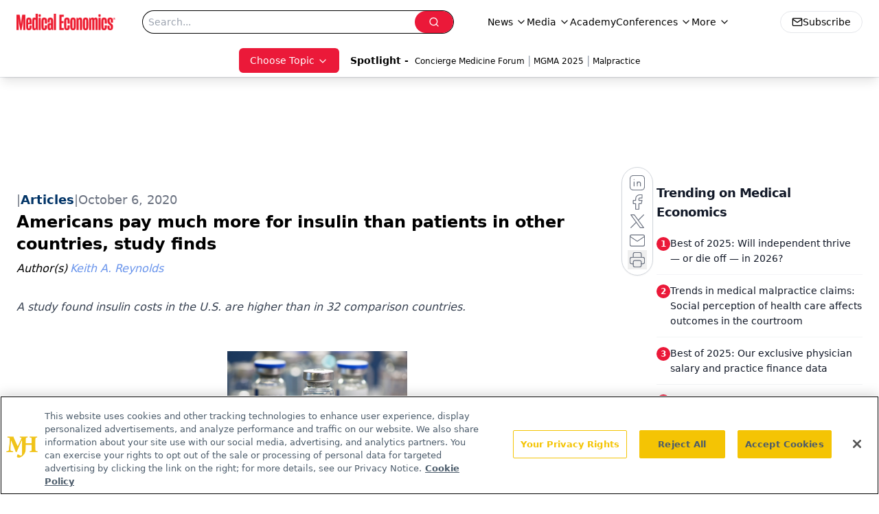

--- FILE ---
content_type: text/html; charset=utf-8
request_url: https://www.google.com/recaptcha/api2/aframe
body_size: 183
content:
<!DOCTYPE HTML><html><head><meta http-equiv="content-type" content="text/html; charset=UTF-8"></head><body><script nonce="LKTcUiaGR6pkP0K6B8nuFA">/** Anti-fraud and anti-abuse applications only. See google.com/recaptcha */ try{var clients={'sodar':'https://pagead2.googlesyndication.com/pagead/sodar?'};window.addEventListener("message",function(a){try{if(a.source===window.parent){var b=JSON.parse(a.data);var c=clients[b['id']];if(c){var d=document.createElement('img');d.src=c+b['params']+'&rc='+(localStorage.getItem("rc::a")?sessionStorage.getItem("rc::b"):"");window.document.body.appendChild(d);sessionStorage.setItem("rc::e",parseInt(sessionStorage.getItem("rc::e")||0)+1);localStorage.setItem("rc::h",'1767171820238');}}}catch(b){}});window.parent.postMessage("_grecaptcha_ready", "*");}catch(b){}</script></body></html>

--- FILE ---
content_type: application/javascript
request_url: https://api.lightboxcdn.com/z9gd/43395/www.medicaleconomics.com/jsonp/z?cb=1767171807448&dre=l&callback=jQuery1124012582894710902437_1767171807427&_=1767171807428
body_size: 1163
content:
jQuery1124012582894710902437_1767171807427({"success":true,"dre":"l","response":"N4Ig5gpg9iBcoGMCWAXAnnEBhKAbArgLYBG-AziADQgJQB2KSdEDA-nQIaESYByUAJxQALAAQBBbgKQIOVEAIhgk9VrQAmPWCADyACXmNurAF70tISRGmyA9LwgB3VgE1BAa3m18DAWjVQmpgAqgDK8rgcjCj4QbAAzACcAHSJAGwATACs1N6-.[base64].[base64].B8oWMGEASU0DCQ3JkURUto4vOIJiJ-I4-INwdxy2z6md7nhiOR1qhHDAsOahh-XppzSacgN6VpOn2IDqAEDg6HUOBQNOCDEmeIA_"});